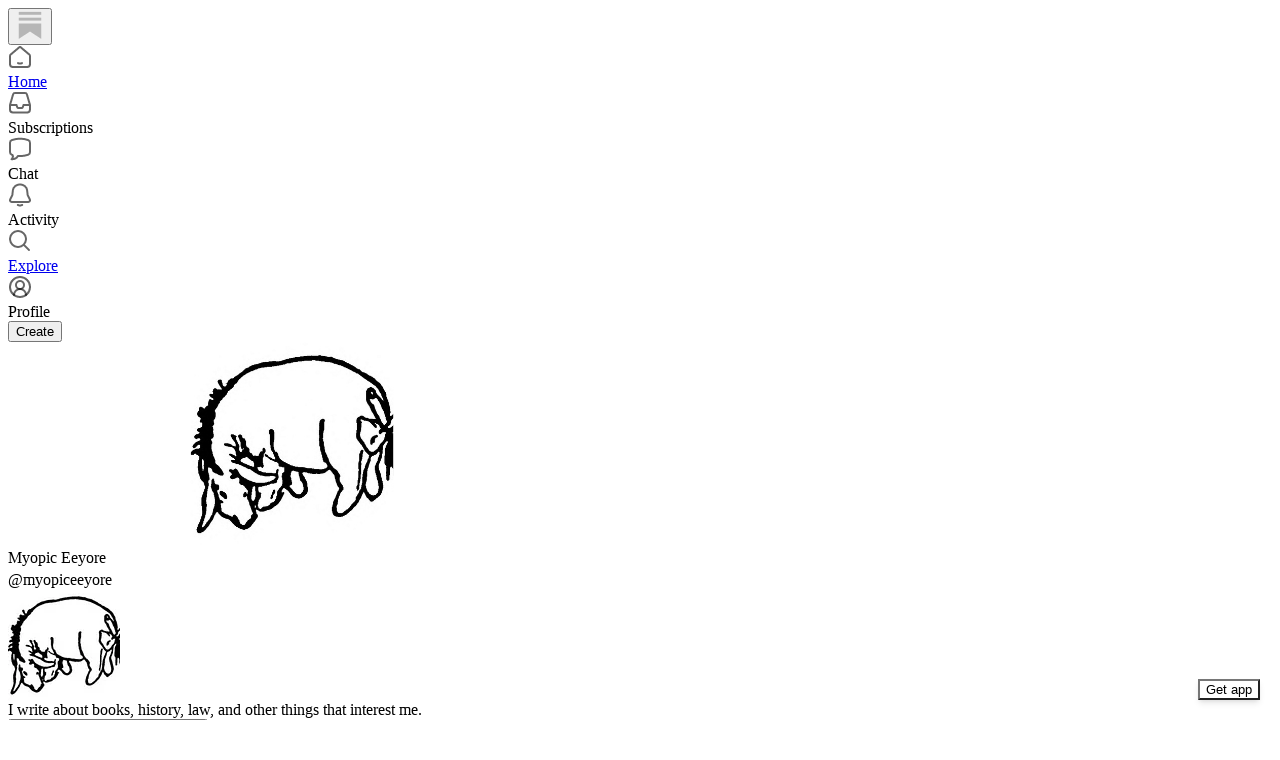

--- FILE ---
content_type: application/javascript; charset=UTF-8
request_url: https://substack.com/cdn-cgi/challenge-platform/h/g/scripts/jsd/d39f91d70ce1/main.js?
body_size: 4582
content:
window._cf_chl_opt={uYln4:'g'};~function(M2,x,e,V,n,U,W,y){M2=O,function(o,g,Mf,M1,l,z){for(Mf={o:438,g:505,l:508,z:490,D:436,S:393,K:425,h:451,Y:450,C:415},M1=O,l=o();!![];)try{if(z=-parseInt(M1(Mf.o))/1*(-parseInt(M1(Mf.g))/2)+parseInt(M1(Mf.l))/3+parseInt(M1(Mf.z))/4*(parseInt(M1(Mf.D))/5)+-parseInt(M1(Mf.S))/6+parseInt(M1(Mf.K))/7+parseInt(M1(Mf.h))/8+parseInt(M1(Mf.Y))/9*(-parseInt(M1(Mf.C))/10),g===z)break;else l.push(l.shift())}catch(D){l.push(l.shift())}}(M,662433),x=this||self,e=x[M2(470)],V={},V[M2(404)]='o',V[M2(445)]='s',V[M2(506)]='u',V[M2(479)]='z',V[M2(408)]='n',V[M2(391)]='I',V[M2(395)]='b',n=V,x[M2(406)]=function(o,g,z,D,Mi,Mw,MC,MT,K,h,Y,C,i,I){if(Mi={o:498,g:472,l:461,z:472,D:488,S:489,K:407,h:488,Y:403,C:502,i:485,I:504,H:435},Mw={o:476,g:485,l:511},MC={o:482,g:495,l:422,z:460},MT=M2,g===null||void 0===g)return D;for(K=j(g),o[MT(Mi.o)][MT(Mi.g)]&&(K=K[MT(Mi.l)](o[MT(Mi.o)][MT(Mi.z)](g))),K=o[MT(Mi.D)][MT(Mi.S)]&&o[MT(Mi.K)]?o[MT(Mi.h)][MT(Mi.S)](new o[(MT(Mi.K))](K)):function(H,Mx,X){for(Mx=MT,H[Mx(Mw.o)](),X=0;X<H[Mx(Mw.g)];H[X+1]===H[X]?H[Mx(Mw.l)](X+1,1):X+=1);return H}(K),h='nAsAaAb'.split('A'),h=h[MT(Mi.Y)][MT(Mi.C)](h),Y=0;Y<K[MT(Mi.i)];C=K[Y],i=f(o,g,C),h(i)?(I=i==='s'&&!o[MT(Mi.I)](g[C]),MT(Mi.H)===z+C?S(z+C,i):I||S(z+C,g[C])):S(z+C,i),Y++);return D;function S(H,X,Ml){Ml=O,Object[Ml(MC.o)][Ml(MC.g)][Ml(MC.l)](D,X)||(D[X]=[]),D[X][Ml(MC.z)](H)}},U=M2(399)[M2(397)](';'),W=U[M2(403)][M2(502)](U),x[M2(509)]=function(o,g,MH,Me,l,z,D,S){for(MH={o:437,g:485,l:474,z:460,D:501},Me=M2,l=Object[Me(MH.o)](g),z=0;z<l[Me(MH.g)];z++)if(D=l[z],D==='f'&&(D='N'),o[D]){for(S=0;S<g[l[z]][Me(MH.g)];-1===o[D][Me(MH.l)](g[l[z]][S])&&(W(g[l[z]][S])||o[D][Me(MH.z)]('o.'+g[l[z]][S])),S++);}else o[D]=g[l[z]][Me(MH.D)](function(K){return'o.'+K})},y=function(Mc,Mv,MF,MN,Md,MG,g,l,z){return Mc={o:457,g:462},Mv={o:412,g:412,l:460,z:412,D:412,S:497,K:456,h:460,Y:412},MF={o:485},MN={o:485,g:456,l:482,z:495,D:422,S:495,K:500,h:460,Y:500,C:460,i:460,I:412,H:460,X:482,d:500,N:500,B:412,F:497},Md={o:491,g:456},MG=M2,g=String[MG(Mc.o)],l={'h':function(D){return D==null?'':l.g(D,6,function(S,Mt){return Mt=O,Mt(Md.o)[Mt(Md.g)](S)})},'g':function(D,S,K,Ma,Y,C,i,I,H,X,N,B,F,Q,A,Z,P,M0){if(Ma=MG,null==D)return'';for(C={},i={},I='',H=2,X=3,N=2,B=[],F=0,Q=0,A=0;A<D[Ma(MN.o)];A+=1)if(Z=D[Ma(MN.g)](A),Object[Ma(MN.l)][Ma(MN.z)][Ma(MN.D)](C,Z)||(C[Z]=X++,i[Z]=!0),P=I+Z,Object[Ma(MN.l)][Ma(MN.S)][Ma(MN.D)](C,P))I=P;else{if(Object[Ma(MN.l)][Ma(MN.S)][Ma(MN.D)](i,I)){if(256>I[Ma(MN.K)](0)){for(Y=0;Y<N;F<<=1,Q==S-1?(Q=0,B[Ma(MN.h)](K(F)),F=0):Q++,Y++);for(M0=I[Ma(MN.Y)](0),Y=0;8>Y;F=F<<1.39|M0&1.68,S-1==Q?(Q=0,B[Ma(MN.C)](K(F)),F=0):Q++,M0>>=1,Y++);}else{for(M0=1,Y=0;Y<N;F=F<<1.71|M0,S-1==Q?(Q=0,B[Ma(MN.C)](K(F)),F=0):Q++,M0=0,Y++);for(M0=I[Ma(MN.K)](0),Y=0;16>Y;F=F<<1|1&M0,S-1==Q?(Q=0,B[Ma(MN.i)](K(F)),F=0):Q++,M0>>=1,Y++);}H--,0==H&&(H=Math[Ma(MN.I)](2,N),N++),delete i[I]}else for(M0=C[I],Y=0;Y<N;F=F<<1|M0&1,Q==S-1?(Q=0,B[Ma(MN.H)](K(F)),F=0):Q++,M0>>=1,Y++);I=(H--,0==H&&(H=Math[Ma(MN.I)](2,N),N++),C[P]=X++,String(Z))}if(I!==''){if(Object[Ma(MN.X)][Ma(MN.S)][Ma(MN.D)](i,I)){if(256>I[Ma(MN.d)](0)){for(Y=0;Y<N;F<<=1,S-1==Q?(Q=0,B[Ma(MN.i)](K(F)),F=0):Q++,Y++);for(M0=I[Ma(MN.N)](0),Y=0;8>Y;F=1.48&M0|F<<1.46,Q==S-1?(Q=0,B[Ma(MN.H)](K(F)),F=0):Q++,M0>>=1,Y++);}else{for(M0=1,Y=0;Y<N;F=F<<1.31|M0,S-1==Q?(Q=0,B[Ma(MN.C)](K(F)),F=0):Q++,M0=0,Y++);for(M0=I[Ma(MN.K)](0),Y=0;16>Y;F=F<<1.29|1&M0,S-1==Q?(Q=0,B[Ma(MN.i)](K(F)),F=0):Q++,M0>>=1,Y++);}H--,0==H&&(H=Math[Ma(MN.B)](2,N),N++),delete i[I]}else for(M0=C[I],Y=0;Y<N;F=M0&1|F<<1,S-1==Q?(Q=0,B[Ma(MN.i)](K(F)),F=0):Q++,M0>>=1,Y++);H--,H==0&&N++}for(M0=2,Y=0;Y<N;F=M0&1.22|F<<1,S-1==Q?(Q=0,B[Ma(MN.C)](K(F)),F=0):Q++,M0>>=1,Y++);for(;;)if(F<<=1,S-1==Q){B[Ma(MN.C)](K(F));break}else Q++;return B[Ma(MN.F)]('')},'j':function(D,MB,Mk){return MB={o:500},Mk=MG,null==D?'':D==''?null:l.i(D[Mk(MF.o)],32768,function(S,MR){return MR=Mk,D[MR(MB.o)](S)})},'i':function(D,S,K,MV,Y,C,i,I,H,X,N,B,F,Q,A,Z,M0,P){for(MV=MG,Y=[],C=4,i=4,I=3,H=[],B=K(0),F=S,Q=1,X=0;3>X;Y[X]=X,X+=1);for(A=0,Z=Math[MV(Mv.o)](2,2),N=1;Z!=N;P=F&B,F>>=1,0==F&&(F=S,B=K(Q++)),A|=N*(0<P?1:0),N<<=1);switch(A){case 0:for(A=0,Z=Math[MV(Mv.o)](2,8),N=1;N!=Z;P=F&B,F>>=1,0==F&&(F=S,B=K(Q++)),A|=(0<P?1:0)*N,N<<=1);M0=g(A);break;case 1:for(A=0,Z=Math[MV(Mv.g)](2,16),N=1;Z!=N;P=F&B,F>>=1,0==F&&(F=S,B=K(Q++)),A|=N*(0<P?1:0),N<<=1);M0=g(A);break;case 2:return''}for(X=Y[3]=M0,H[MV(Mv.l)](M0);;){if(Q>D)return'';for(A=0,Z=Math[MV(Mv.g)](2,I),N=1;Z!=N;P=B&F,F>>=1,0==F&&(F=S,B=K(Q++)),A|=N*(0<P?1:0),N<<=1);switch(M0=A){case 0:for(A=0,Z=Math[MV(Mv.z)](2,8),N=1;N!=Z;P=B&F,F>>=1,0==F&&(F=S,B=K(Q++)),A|=N*(0<P?1:0),N<<=1);Y[i++]=g(A),M0=i-1,C--;break;case 1:for(A=0,Z=Math[MV(Mv.D)](2,16),N=1;Z!=N;P=B&F,F>>=1,F==0&&(F=S,B=K(Q++)),A|=N*(0<P?1:0),N<<=1);Y[i++]=g(A),M0=i-1,C--;break;case 2:return H[MV(Mv.S)]('')}if(0==C&&(C=Math[MV(Mv.D)](2,I),I++),Y[M0])M0=Y[M0];else if(M0===i)M0=X+X[MV(Mv.K)](0);else return null;H[MV(Mv.h)](M0),Y[i++]=X+M0[MV(Mv.K)](0),C--,X=M0,0==C&&(C=Math[MV(Mv.Y)](2,I),I++)}}},z={},z[MG(Mc.g)]=l.h,z}(),E();function R(z,D,MD,MM,S,K,h,Y,C,i,I,H){if(MD={o:394,g:442,l:398,z:413,D:510,S:400,K:440,h:483,Y:478,C:475,i:465,I:431,H:427,X:414,d:410,N:496,B:447,F:471,v:439,c:409,b:510,Q:493,A:484,Z:467,P:446,M0:492,MS:392,MK:462},MM=M2,!L(.01))return![];K=(S={},S[MM(MD.o)]=z,S[MM(MD.g)]=D,S);try{h=x[MM(MD.l)],Y=MM(MD.z)+x[MM(MD.D)][MM(MD.S)]+MM(MD.K)+h.r+MM(MD.h),C=new x[(MM(MD.Y))](),C[MM(MD.C)](MM(MD.i),Y),C[MM(MD.I)]=2500,C[MM(MD.H)]=function(){},i={},i[MM(MD.X)]=x[MM(MD.D)][MM(MD.d)],i[MM(MD.N)]=x[MM(MD.D)][MM(MD.B)],i[MM(MD.F)]=x[MM(MD.D)][MM(MD.v)],i[MM(MD.c)]=x[MM(MD.b)][MM(MD.Q)],I=i,H={},H[MM(MD.A)]=K,H[MM(MD.Z)]=I,H[MM(MD.P)]=MM(MD.M0),C[MM(MD.MS)](y[MM(MD.MK)](H))}catch(X){}}function G(MU,M4,o){return MU={o:398,g:434},M4=M2,o=x[M4(MU.o)],Math[M4(MU.g)](+atob(o.t))}function E(MZ,MA,MQ,Mq,o,g,l,z,D){if(MZ={o:398,g:481,l:448,z:494,D:420,S:466,K:458,h:458},MA={o:448,g:494,l:458},MQ={o:433},Mq=M2,o=x[Mq(MZ.o)],!o)return;if(!a())return;(g=![],l=o[Mq(MZ.g)]===!![],z=function(Mr,S){if(Mr=Mq,!g){if(g=!![],!a())return;S=s(),k(S.r,function(K){J(o,K)}),S.e&&R(Mr(MQ.o),S.e)}},e[Mq(MZ.l)]!==Mq(MZ.z))?z():x[Mq(MZ.D)]?e[Mq(MZ.D)](Mq(MZ.S),z):(D=e[Mq(MZ.K)]||function(){},e[Mq(MZ.h)]=function(Mn){Mn=Mq,D(),e[Mn(MA.o)]!==Mn(MA.g)&&(e[Mn(MA.l)]=D,z())})}function j(o,MY,Mg,g){for(MY={o:461,g:437,l:428},Mg=M2,g=[];o!==null;g=g[Mg(MY.o)](Object[Mg(MY.g)](o)),o=Object[Mg(MY.l)](o));return g}function L(o,Mj,M3){return Mj={o:430},M3=M2,Math[M3(Mj.o)]()<o}function a(MW,M5,o,g,l){return MW={o:434,g:443},M5=M2,o=3600,g=G(),l=Math[M5(MW.o)](Date[M5(MW.g)]()/1e3),l-g>o?![]:!![]}function J(l,z,MP,Mm,D,S,K){if(MP={o:473,g:481,l:477,z:446,D:444,S:487,K:477,h:454,Y:421,C:446,i:444,I:487,H:442,X:405,d:421},Mm=M2,D=Mm(MP.o),!l[Mm(MP.g)])return;z===Mm(MP.l)?(S={},S[Mm(MP.z)]=D,S[Mm(MP.D)]=l.r,S[Mm(MP.S)]=Mm(MP.K),x[Mm(MP.h)][Mm(MP.Y)](S,'*')):(K={},K[Mm(MP.C)]=D,K[Mm(MP.i)]=l.r,K[Mm(MP.I)]=Mm(MP.H),K[Mm(MP.X)]=z,x[Mm(MP.h)][Mm(MP.d)](K,'*'))}function m(o,g,MS,MO){return MS={o:464,g:464,l:482,z:429,D:422,S:474,K:402},MO=M2,g instanceof o[MO(MS.o)]&&0<o[MO(MS.g)][MO(MS.l)][MO(MS.z)][MO(MS.D)](g)[MO(MS.S)](MO(MS.K))}function M(O0){return O0='chctx,iframe,href,document,chlApiRumWidgetAgeMs,getOwnPropertyNames,cloudflare-invisible,indexOf,open,sort,success,XMLHttpRequest,symbol,contentWindow,api,prototype,/invisible/jsd,errorInfoObject,length,tabIndex,event,Array,from,226816nPtRqY,rbUN7gMmxPFJtKfWs1i8$qaVzv9XO4CedphlIR+G02ju6DSwk-QLYHnoEBc3ZyT5A,jsd,HkTQ2,loading,hasOwnProperty,chlApiUrl,join,Object,onload,charCodeAt,map,bind,onerror,isNaN,2HRAUCy,undefined,location,3477648SdHbhL,kuIdX1,_cf_chl_opt,splice,bigint,send,3569274oZOxDP,msg,boolean,createElement,split,__CF$cv$params,_cf_chl_opt;mhsH6;xkyRk9;FTrD2;leJV9;BCMtt1;sNHpA9;GKPzo4;AdbX0;REiSI4;xriGD7;jwjCc3;agiDh2;MQCkM2;mlwE4;kuIdX1;aLEay4;cThi2,uYln4,isArray,[native code],includes,object,detail,mlwE4,Set,number,chlApiClientVersion,gwUy0,function,pow,/cdn-cgi/challenge-platform/h/,chlApiSitekey,1565970AdbXaX,navigator,catch,/jsd/oneshot/d39f91d70ce1/0.6843492719923002:1767583676:nkK7Rmrd8L7uHkTa7aqjk_5fHEaebDInlJIwcCsmcRI/,removeChild,addEventListener,postMessage,call,log,xhr-error,2852927gqrvke,status,ontimeout,getPrototypeOf,toString,random,timeout,clientInformation,error on cf_chl_props,floor,d.cookie,40iAmpHX,keys,627550lSaxhP,kgZMo4,/b/ov1/0.6843492719923002:1767583676:nkK7Rmrd8L7uHkTa7aqjk_5fHEaebDInlJIwcCsmcRI/,appendChild,error,now,sid,string,source,TbVa1,readyState,body,99qDIXKl,2655360BrVcIc,display: none,style,parent,contentDocument,charAt,fromCharCode,onreadystatechange,stringify,push,concat,dhONkcR,http-code:,Function,POST,DOMContentLoaded'.split(','),M=function(){return O0},M()}function s(MX,ML,l,z,D,S,K){ML=(MX={o:396,g:468,l:453,z:452,D:486,S:449,K:441,h:480,Y:432,C:416,i:455,I:419},M2);try{return l=e[ML(MX.o)](ML(MX.g)),l[ML(MX.l)]=ML(MX.z),l[ML(MX.D)]='-1',e[ML(MX.S)][ML(MX.K)](l),z=l[ML(MX.h)],D={},D=mlwE4(z,z,'',D),D=mlwE4(z,z[ML(MX.Y)]||z[ML(MX.C)],'n.',D),D=mlwE4(z,l[ML(MX.i)],'d.',D),e[ML(MX.S)][ML(MX.I)](l),S={},S.r=D,S.e=null,S}catch(h){return K={},K.r={},K.e=h,K}}function k(o,g,MJ,ME,My,Ms,M6,l,z,D){MJ={o:398,g:423,l:510,z:478,D:475,S:465,K:413,h:400,Y:418,C:481,i:431,I:427,H:499,X:503,d:507,N:469,B:507,F:392,v:462,c:459},ME={o:424},My={o:426,g:426,l:477,z:463,D:426},Ms={o:431},M6=M2,l=x[M6(MJ.o)],console[M6(MJ.g)](x[M6(MJ.l)]),z=new x[(M6(MJ.z))](),z[M6(MJ.D)](M6(MJ.S),M6(MJ.K)+x[M6(MJ.l)][M6(MJ.h)]+M6(MJ.Y)+l.r),l[M6(MJ.C)]&&(z[M6(MJ.i)]=5e3,z[M6(MJ.I)]=function(M7){M7=M6,g(M7(Ms.o))}),z[M6(MJ.H)]=function(M8){M8=M6,z[M8(My.o)]>=200&&z[M8(My.g)]<300?g(M8(My.l)):g(M8(My.z)+z[M8(My.D)])},z[M6(MJ.X)]=function(M9){M9=M6,g(M9(ME.o))},D={'t':G(),'lhr':e[M6(MJ.d)]&&e[M6(MJ.d)][M6(MJ.N)]?e[M6(MJ.B)][M6(MJ.N)]:'','api':l[M6(MJ.C)]?!![]:![],'payload':o},z[M6(MJ.F)](y[M6(MJ.v)](JSON[M6(MJ.c)](D)))}function O(o,g,l){return l=M(),O=function(T,x,e){return T=T-391,e=l[T],e},O(o,g)}function f(o,g,l,Mh,Mo,z){Mo=(Mh={o:417,g:488,l:401,z:488,D:411},M2);try{return g[l][Mo(Mh.o)](function(){}),'p'}catch(D){}try{if(g[l]==null)return void 0===g[l]?'u':'x'}catch(S){return'i'}return o[Mo(Mh.g)][Mo(Mh.l)](g[l])?'a':g[l]===o[Mo(Mh.z)]?'C':g[l]===!0?'T':g[l]===!1?'F':(z=typeof g[l],Mo(Mh.D)==z?m(o,g[l])?'N':'f':n[z]||'?')}}()